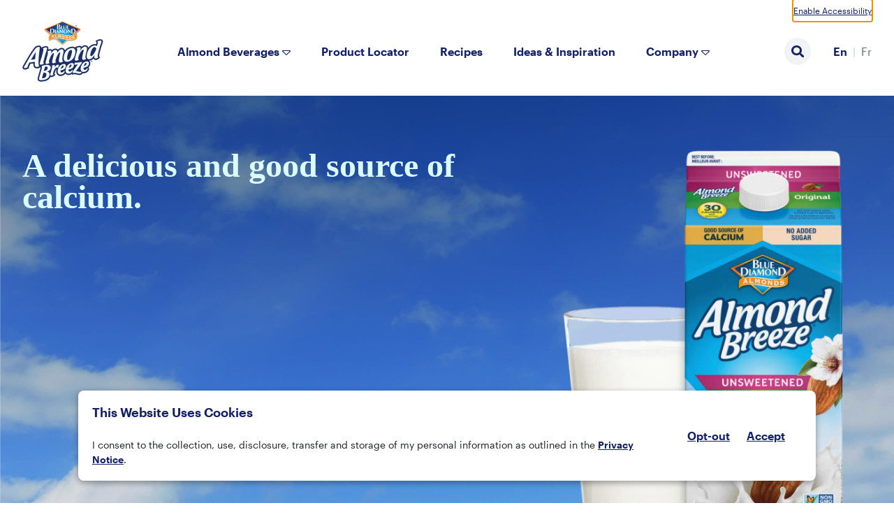

--- FILE ---
content_type: text/html; charset=UTF-8
request_url: https://almondbreeze.ca/
body_size: 23069
content:
<!doctype html>
<html class="no-js" lang="en-CA">
<head>
<meta charset="UTF-8">
<meta http-equiv="X-UA-Compatible" content="IE=edge">
<meta content="width=device-width, initial-scale=1.0, maximum-scale=1.0, user-scalable=0" name="viewport">
<meta name='robots' content='index, follow, max-image-preview:large, max-snippet:-1, max-video-preview:-1' />

	<!-- This site is optimized with the Yoast SEO plugin v26.7 - https://yoast.com/wordpress/plugins/seo/ -->
	<title>Almond Breeze Canada | Almond Beverages | Blue Diamond</title>
	<meta name="description" content="Explore Almond Breeze for all of your delicious almond beverages. From our almond growers to our craft, we&#039;re focused on providing you with the highest quality product" />
	<link rel="canonical" href="https://almondbreeze.ca/" />
	<meta property="og:locale" content="en_US" />
	<meta property="og:type" content="website" />
	<meta property="og:title" content="Almond Breeze Canada | Almond Beverages | Blue Diamond" />
	<meta property="og:description" content="Explore Almond Breeze for all of your delicious almond beverages. From our almond growers to our craft, we&#039;re focused on providing you with the highest quality product" />
	<meta property="og:url" content="https://almondbreeze.ca/" />
	<meta property="og:site_name" content="Almond Breeze" />
	<meta property="article:modified_time" content="2025-02-27T21:40:51+00:00" />
	<meta property="og:image" content="https://almondbreeze.ca/content/uploads/2025/02/ab-hero-lockup-english-930x1200.png" />
	<meta name="twitter:card" content="summary_large_image" />
	<script type="application/ld+json" class="yoast-schema-graph">{"@context":"https://schema.org","@graph":[{"@type":"WebPage","@id":"https://almondbreeze.ca/","url":"https://almondbreeze.ca/","name":"Almond Breeze Canada | Almond Beverages | Blue Diamond","isPartOf":{"@id":"https://almondbreeze.ca/#website"},"about":{"@id":"https://almondbreeze.ca/#organization"},"primaryImageOfPage":{"@id":"https://almondbreeze.ca/#primaryimage"},"image":{"@id":"https://almondbreeze.ca/#primaryimage"},"thumbnailUrl":"https://almondbreeze.ca/content/uploads/2025/02/ab-hero-lockup-english-930x1200.png","datePublished":"2020-10-21T16:42:57+00:00","dateModified":"2025-02-27T21:40:51+00:00","description":"Explore Almond Breeze for all of your delicious almond beverages. From our almond growers to our craft, we're focused on providing you with the highest quality product","breadcrumb":{"@id":"https://almondbreeze.ca/#breadcrumb"},"inLanguage":"en-CA","potentialAction":[{"@type":"ReadAction","target":["https://almondbreeze.ca/"]}]},{"@type":"ImageObject","inLanguage":"en-CA","@id":"https://almondbreeze.ca/#primaryimage","url":"https://almondbreeze.ca/content/uploads/2025/02/ab-hero-lockup-english.png","contentUrl":"https://almondbreeze.ca/content/uploads/2025/02/ab-hero-lockup-english.png","width":1100,"height":1420,"caption":"Almond Breeze Unsweetened Original"},{"@type":"BreadcrumbList","@id":"https://almondbreeze.ca/#breadcrumb","itemListElement":[{"@type":"ListItem","position":1,"name":"Home"}]},{"@type":"WebSite","@id":"https://almondbreeze.ca/#website","url":"https://almondbreeze.ca/","name":"Almond Breeze","description":"","publisher":{"@id":"https://almondbreeze.ca/#organization"},"inLanguage":"en-CA"},{"@type":"Organization","@id":"https://almondbreeze.ca/#organization","name":"Blue Diamond Growers","url":"https://almondbreeze.ca/","logo":{"@type":"ImageObject","inLanguage":"en-CA","@id":"https://almondbreeze.ca/#/schema/logo/image/","url":"https://almondbreeze.ca/content/uploads/2020/12/ab-ca-logo.png","contentUrl":"https://almondbreeze.ca/content/uploads/2020/12/ab-ca-logo.png","width":232,"height":174,"caption":"Blue Diamond Growers"},"image":{"@id":"https://almondbreeze.ca/#/schema/logo/image/"}}]}</script>
	<!-- / Yoast SEO plugin. -->


<link rel='dns-prefetch' href='//plausible.io' />
<link rel='dns-prefetch' href='//www.youtube.com' />
<link rel='dns-prefetch' href='//a40.usablenet.com' />
<link rel="alternate" title="oEmbed (JSON)" type="application/json+oembed" href="https://almondbreeze.ca/wp-json/oembed/1.0/embed?url=https%3A%2F%2Falmondbreeze.ca%2F" />
<link rel="alternate" title="oEmbed (XML)" type="text/xml+oembed" href="https://almondbreeze.ca/wp-json/oembed/1.0/embed?url=https%3A%2F%2Falmondbreeze.ca%2F&#038;format=xml" />
<style id='wp-img-auto-sizes-contain-inline-css'>
img:is([sizes=auto i],[sizes^="auto," i]){contain-intrinsic-size:3000px 1500px}
/*# sourceURL=wp-img-auto-sizes-contain-inline-css */
</style>
<style id='classic-theme-styles-inline-css'>
/*! This file is auto-generated */
.wp-block-button__link{color:#fff;background-color:#32373c;border-radius:9999px;box-shadow:none;text-decoration:none;padding:calc(.667em + 2px) calc(1.333em + 2px);font-size:1.125em}.wp-block-file__button{background:#32373c;color:#fff;text-decoration:none}
/*# sourceURL=/wp-includes/css/classic-themes.min.css */
</style>
<link rel='stylesheet' id='site-admin-front-end-css-css' href='https://almondbreeze.ca/dist/e46a38b1b/admin-front-end.css' media='all' />
<link rel='stylesheet' id='site-css' href='https://almondbreeze.ca/dist/e46a38b1b/frontend.css' media='all' />
  <script>
  if (!window.CSS) {
    // console.log( 'Old browser detected' );

    window.addEventListener('DOMContentLoaded', function (event) {
      // console.log( 'DOMContentLoaded' );

      var tag = document.createElement('link');

      tag.rel   = 'stylesheet';
      tag.type  = 'text/css';
      tag.media = 'all';
      tag.href  = "https:\/\/almondbreeze.ca\/dist\/e46a38b1b\/old-browsers.css";

      document.head.appendChild(tag);

      var notice = document.createElement('div');

      notice.id = 'outdated-browser-notice';
      notice.innerHTML =
        '<div>' +
        '<p>We have detected that you are using an outdated browser, which could put you, your data, and your system at risk. Upgrade to the latest version for a safer and faster experience.</p>' +
        '<a href="http://outdatedbrowser.com/" target="_blank">Click here for links to the most widely used modern browsers.</a>' +
        '</div>';

      document.body.insertBefore(notice, document.body.firstChild);
    });
  }
  </script><!-- Google Tag Manager -->
<script>(function(w,d,s,l,i){w[l]=w[l]||[];w[l].push({'gtm.start':
new Date().getTime(),event:'gtm.js'});var f=d.getElementsByTagName(s)[0],
j=d.createElement(s),dl=l!='dataLayer'?'&l='+l:'';j.async=true;j.src=
'https://www.googletagmanager.com/gtm.js?id='+i+dl;f.parentNode.insertBefore(j,f);
})(window,document,'script','dataLayer','GTM-NVTGB7K');</script>
<!-- End Google Tag Manager --><!-- Google Tag Manager -->
<script>(function(w,d,s,l,i){w[l]=w[l]||[];w[l].push({'gtm.start':
new Date().getTime(),event:'gtm.js'});var f=d.getElementsByTagName(s)[0],
j=d.createElement(s),dl=l!='dataLayer'?'&l='+l:'';j.async=true;j.src=
'https://www.googletagmanager.com/gtm.js?id='+i+dl;f.parentNode.insertBefore(j,f);
})(window,document,'script','dataLayer','GTM-NVTGB7K');</script>
<!-- End Google Tag Manager --><script defer data-domain='almondbreeze.ca' data-api='https://plausible.io/api/event' data-cfasync='false' src="https://plausible.io/js/plausible.outbound-links.js?ver=2.5.0" id="plausible-analytics-js"></script>
<script id="plausible-analytics-js-after">
window.plausible = window.plausible || function() { (window.plausible.q = window.plausible.q || []).push(arguments) }
//# sourceURL=plausible-analytics-js-after
</script>
<script src="https://almondbreeze.ca/wp/wp-includes/js/jquery/jquery.min.js?ver=3.7.1" id="jquery-core-js"></script>
<script src="https://almondbreeze.ca/wp/wp-includes/js/jquery/jquery-migrate.min.js?ver=3.4.1" id="jquery-migrate-js"></script>
<script id="site-js-extra">
var siteData = {"env":"production","path":{"images":"https://almondbreeze.ca/content/themes/site/assets/images","dist":"https://almondbreeze.ca/dist/e46a38b1b","ajax":"/wp/wp-admin/admin-ajax.php"},"rest":{"endpoint":"https://almondbreeze.ca/wp-json","nonce":"3d77f0e60a"},"commit":"e46a38b1b"};
//# sourceURL=site-js-extra
</script>
<script defer src="https://almondbreeze.ca/dist/e46a38b1b/frontend.js" id="site-js"></script>
<script async src="https://a40.usablenet.com/pt/c/bluediamond/cookiestorestart?ver=6.9" id="usablenet-js"></script>
<script src="https://almondbreeze.ca/content/themes/site/assets/js/vendor/srcload.js" id="srcload-js"></script>
<link rel="https://api.w.org/" href="https://almondbreeze.ca/wp-json/" /><link rel="alternate" title="JSON" type="application/json" href="https://almondbreeze.ca/wp-json/wp/v2/pages/664" /><meta name="generator" content="WPML ver:4.8.6 stt:1,4;" />
<style id='wp-block-button-inline-css'>
.wp-block-button__link{align-content:center;box-sizing:border-box;cursor:pointer;display:inline-block;height:100%;text-align:center;word-break:break-word}.wp-block-button__link.aligncenter{text-align:center}.wp-block-button__link.alignright{text-align:right}:where(.wp-block-button__link){border-radius:9999px;box-shadow:none;padding:calc(.667em + 2px) calc(1.333em + 2px);text-decoration:none}.wp-block-button[style*=text-decoration] .wp-block-button__link{text-decoration:inherit}.wp-block-buttons>.wp-block-button.has-custom-width{max-width:none}.wp-block-buttons>.wp-block-button.has-custom-width .wp-block-button__link{width:100%}.wp-block-buttons>.wp-block-button.has-custom-font-size .wp-block-button__link{font-size:inherit}.wp-block-buttons>.wp-block-button.wp-block-button__width-25{width:calc(25% - var(--wp--style--block-gap, .5em)*.75)}.wp-block-buttons>.wp-block-button.wp-block-button__width-50{width:calc(50% - var(--wp--style--block-gap, .5em)*.5)}.wp-block-buttons>.wp-block-button.wp-block-button__width-75{width:calc(75% - var(--wp--style--block-gap, .5em)*.25)}.wp-block-buttons>.wp-block-button.wp-block-button__width-100{flex-basis:100%;width:100%}.wp-block-buttons.is-vertical>.wp-block-button.wp-block-button__width-25{width:25%}.wp-block-buttons.is-vertical>.wp-block-button.wp-block-button__width-50{width:50%}.wp-block-buttons.is-vertical>.wp-block-button.wp-block-button__width-75{width:75%}.wp-block-button.is-style-squared,.wp-block-button__link.wp-block-button.is-style-squared{border-radius:0}.wp-block-button.no-border-radius,.wp-block-button__link.no-border-radius{border-radius:0!important}:root :where(.wp-block-button .wp-block-button__link.is-style-outline),:root :where(.wp-block-button.is-style-outline>.wp-block-button__link){border:2px solid;padding:.667em 1.333em}:root :where(.wp-block-button .wp-block-button__link.is-style-outline:not(.has-text-color)),:root :where(.wp-block-button.is-style-outline>.wp-block-button__link:not(.has-text-color)){color:currentColor}:root :where(.wp-block-button .wp-block-button__link.is-style-outline:not(.has-background)),:root :where(.wp-block-button.is-style-outline>.wp-block-button__link:not(.has-background)){background-color:initial;background-image:none}
/*# sourceURL=https://almondbreeze.ca/wp/wp-includes/blocks/button/style.min.css */
</style>
<style id='wp-block-heading-inline-css'>
h1:where(.wp-block-heading).has-background,h2:where(.wp-block-heading).has-background,h3:where(.wp-block-heading).has-background,h4:where(.wp-block-heading).has-background,h5:where(.wp-block-heading).has-background,h6:where(.wp-block-heading).has-background{padding:1.25em 2.375em}h1.has-text-align-left[style*=writing-mode]:where([style*=vertical-lr]),h1.has-text-align-right[style*=writing-mode]:where([style*=vertical-rl]),h2.has-text-align-left[style*=writing-mode]:where([style*=vertical-lr]),h2.has-text-align-right[style*=writing-mode]:where([style*=vertical-rl]),h3.has-text-align-left[style*=writing-mode]:where([style*=vertical-lr]),h3.has-text-align-right[style*=writing-mode]:where([style*=vertical-rl]),h4.has-text-align-left[style*=writing-mode]:where([style*=vertical-lr]),h4.has-text-align-right[style*=writing-mode]:where([style*=vertical-rl]),h5.has-text-align-left[style*=writing-mode]:where([style*=vertical-lr]),h5.has-text-align-right[style*=writing-mode]:where([style*=vertical-rl]),h6.has-text-align-left[style*=writing-mode]:where([style*=vertical-lr]),h6.has-text-align-right[style*=writing-mode]:where([style*=vertical-rl]){rotate:180deg}
.editor-styles-wrapper .is-style-blue-heading { color: #14216a;}
.editor-styles-wrapper .is-style-black-heading { color: #223B4C;}
/*# sourceURL=wp-block-heading-inline-css */
</style>
<style id='wp-block-image-inline-css'>
.wp-block-image>a,.wp-block-image>figure>a{display:inline-block}.wp-block-image img{box-sizing:border-box;height:auto;max-width:100%;vertical-align:bottom}@media not (prefers-reduced-motion){.wp-block-image img.hide{visibility:hidden}.wp-block-image img.show{animation:show-content-image .4s}}.wp-block-image[style*=border-radius] img,.wp-block-image[style*=border-radius]>a{border-radius:inherit}.wp-block-image.has-custom-border img{box-sizing:border-box}.wp-block-image.aligncenter{text-align:center}.wp-block-image.alignfull>a,.wp-block-image.alignwide>a{width:100%}.wp-block-image.alignfull img,.wp-block-image.alignwide img{height:auto;width:100%}.wp-block-image .aligncenter,.wp-block-image .alignleft,.wp-block-image .alignright,.wp-block-image.aligncenter,.wp-block-image.alignleft,.wp-block-image.alignright{display:table}.wp-block-image .aligncenter>figcaption,.wp-block-image .alignleft>figcaption,.wp-block-image .alignright>figcaption,.wp-block-image.aligncenter>figcaption,.wp-block-image.alignleft>figcaption,.wp-block-image.alignright>figcaption{caption-side:bottom;display:table-caption}.wp-block-image .alignleft{float:left;margin:.5em 1em .5em 0}.wp-block-image .alignright{float:right;margin:.5em 0 .5em 1em}.wp-block-image .aligncenter{margin-left:auto;margin-right:auto}.wp-block-image :where(figcaption){margin-bottom:1em;margin-top:.5em}.wp-block-image.is-style-circle-mask img{border-radius:9999px}@supports ((-webkit-mask-image:none) or (mask-image:none)) or (-webkit-mask-image:none){.wp-block-image.is-style-circle-mask img{border-radius:0;-webkit-mask-image:url('data:image/svg+xml;utf8,<svg viewBox="0 0 100 100" xmlns="http://www.w3.org/2000/svg"><circle cx="50" cy="50" r="50"/></svg>');mask-image:url('data:image/svg+xml;utf8,<svg viewBox="0 0 100 100" xmlns="http://www.w3.org/2000/svg"><circle cx="50" cy="50" r="50"/></svg>');mask-mode:alpha;-webkit-mask-position:center;mask-position:center;-webkit-mask-repeat:no-repeat;mask-repeat:no-repeat;-webkit-mask-size:contain;mask-size:contain}}:root :where(.wp-block-image.is-style-rounded img,.wp-block-image .is-style-rounded img){border-radius:9999px}.wp-block-image figure{margin:0}.wp-lightbox-container{display:flex;flex-direction:column;position:relative}.wp-lightbox-container img{cursor:zoom-in}.wp-lightbox-container img:hover+button{opacity:1}.wp-lightbox-container button{align-items:center;backdrop-filter:blur(16px) saturate(180%);background-color:#5a5a5a40;border:none;border-radius:4px;cursor:zoom-in;display:flex;height:20px;justify-content:center;opacity:0;padding:0;position:absolute;right:16px;text-align:center;top:16px;width:20px;z-index:100}@media not (prefers-reduced-motion){.wp-lightbox-container button{transition:opacity .2s ease}}.wp-lightbox-container button:focus-visible{outline:3px auto #5a5a5a40;outline:3px auto -webkit-focus-ring-color;outline-offset:3px}.wp-lightbox-container button:hover{cursor:pointer;opacity:1}.wp-lightbox-container button:focus{opacity:1}.wp-lightbox-container button:focus,.wp-lightbox-container button:hover,.wp-lightbox-container button:not(:hover):not(:active):not(.has-background){background-color:#5a5a5a40;border:none}.wp-lightbox-overlay{box-sizing:border-box;cursor:zoom-out;height:100vh;left:0;overflow:hidden;position:fixed;top:0;visibility:hidden;width:100%;z-index:100000}.wp-lightbox-overlay .close-button{align-items:center;cursor:pointer;display:flex;justify-content:center;min-height:40px;min-width:40px;padding:0;position:absolute;right:calc(env(safe-area-inset-right) + 16px);top:calc(env(safe-area-inset-top) + 16px);z-index:5000000}.wp-lightbox-overlay .close-button:focus,.wp-lightbox-overlay .close-button:hover,.wp-lightbox-overlay .close-button:not(:hover):not(:active):not(.has-background){background:none;border:none}.wp-lightbox-overlay .lightbox-image-container{height:var(--wp--lightbox-container-height);left:50%;overflow:hidden;position:absolute;top:50%;transform:translate(-50%,-50%);transform-origin:top left;width:var(--wp--lightbox-container-width);z-index:9999999999}.wp-lightbox-overlay .wp-block-image{align-items:center;box-sizing:border-box;display:flex;height:100%;justify-content:center;margin:0;position:relative;transform-origin:0 0;width:100%;z-index:3000000}.wp-lightbox-overlay .wp-block-image img{height:var(--wp--lightbox-image-height);min-height:var(--wp--lightbox-image-height);min-width:var(--wp--lightbox-image-width);width:var(--wp--lightbox-image-width)}.wp-lightbox-overlay .wp-block-image figcaption{display:none}.wp-lightbox-overlay button{background:none;border:none}.wp-lightbox-overlay .scrim{background-color:#fff;height:100%;opacity:.9;position:absolute;width:100%;z-index:2000000}.wp-lightbox-overlay.active{visibility:visible}@media not (prefers-reduced-motion){.wp-lightbox-overlay.active{animation:turn-on-visibility .25s both}.wp-lightbox-overlay.active img{animation:turn-on-visibility .35s both}.wp-lightbox-overlay.show-closing-animation:not(.active){animation:turn-off-visibility .35s both}.wp-lightbox-overlay.show-closing-animation:not(.active) img{animation:turn-off-visibility .25s both}.wp-lightbox-overlay.zoom.active{animation:none;opacity:1;visibility:visible}.wp-lightbox-overlay.zoom.active .lightbox-image-container{animation:lightbox-zoom-in .4s}.wp-lightbox-overlay.zoom.active .lightbox-image-container img{animation:none}.wp-lightbox-overlay.zoom.active .scrim{animation:turn-on-visibility .4s forwards}.wp-lightbox-overlay.zoom.show-closing-animation:not(.active){animation:none}.wp-lightbox-overlay.zoom.show-closing-animation:not(.active) .lightbox-image-container{animation:lightbox-zoom-out .4s}.wp-lightbox-overlay.zoom.show-closing-animation:not(.active) .lightbox-image-container img{animation:none}.wp-lightbox-overlay.zoom.show-closing-animation:not(.active) .scrim{animation:turn-off-visibility .4s forwards}}@keyframes show-content-image{0%{visibility:hidden}99%{visibility:hidden}to{visibility:visible}}@keyframes turn-on-visibility{0%{opacity:0}to{opacity:1}}@keyframes turn-off-visibility{0%{opacity:1;visibility:visible}99%{opacity:0;visibility:visible}to{opacity:0;visibility:hidden}}@keyframes lightbox-zoom-in{0%{transform:translate(calc((-100vw + var(--wp--lightbox-scrollbar-width))/2 + var(--wp--lightbox-initial-left-position)),calc(-50vh + var(--wp--lightbox-initial-top-position))) scale(var(--wp--lightbox-scale))}to{transform:translate(-50%,-50%) scale(1)}}@keyframes lightbox-zoom-out{0%{transform:translate(-50%,-50%) scale(1);visibility:visible}99%{visibility:visible}to{transform:translate(calc((-100vw + var(--wp--lightbox-scrollbar-width))/2 + var(--wp--lightbox-initial-left-position)),calc(-50vh + var(--wp--lightbox-initial-top-position))) scale(var(--wp--lightbox-scale));visibility:hidden}}
/*# sourceURL=https://almondbreeze.ca/wp/wp-includes/blocks/image/style.min.css */
</style>
<style id='wp-block-buttons-inline-css'>
.wp-block-buttons{box-sizing:border-box}.wp-block-buttons.is-vertical{flex-direction:column}.wp-block-buttons.is-vertical>.wp-block-button:last-child{margin-bottom:0}.wp-block-buttons>.wp-block-button{display:inline-block;margin:0}.wp-block-buttons.is-content-justification-left{justify-content:flex-start}.wp-block-buttons.is-content-justification-left.is-vertical{align-items:flex-start}.wp-block-buttons.is-content-justification-center{justify-content:center}.wp-block-buttons.is-content-justification-center.is-vertical{align-items:center}.wp-block-buttons.is-content-justification-right{justify-content:flex-end}.wp-block-buttons.is-content-justification-right.is-vertical{align-items:flex-end}.wp-block-buttons.is-content-justification-space-between{justify-content:space-between}.wp-block-buttons.aligncenter{text-align:center}.wp-block-buttons:not(.is-content-justification-space-between,.is-content-justification-right,.is-content-justification-left,.is-content-justification-center) .wp-block-button.aligncenter{margin-left:auto;margin-right:auto;width:100%}.wp-block-buttons[style*=text-decoration] .wp-block-button,.wp-block-buttons[style*=text-decoration] .wp-block-button__link{text-decoration:inherit}.wp-block-buttons.has-custom-font-size .wp-block-button__link{font-size:inherit}.wp-block-buttons .wp-block-button__link{width:100%}.wp-block-button.aligncenter{text-align:center}
/*# sourceURL=https://almondbreeze.ca/wp/wp-includes/blocks/buttons/style.min.css */
</style>
<style id='wp-block-columns-inline-css'>
.wp-block-columns{box-sizing:border-box;display:flex;flex-wrap:wrap!important}@media (min-width:782px){.wp-block-columns{flex-wrap:nowrap!important}}.wp-block-columns{align-items:normal!important}.wp-block-columns.are-vertically-aligned-top{align-items:flex-start}.wp-block-columns.are-vertically-aligned-center{align-items:center}.wp-block-columns.are-vertically-aligned-bottom{align-items:flex-end}@media (max-width:781px){.wp-block-columns:not(.is-not-stacked-on-mobile)>.wp-block-column{flex-basis:100%!important}}@media (min-width:782px){.wp-block-columns:not(.is-not-stacked-on-mobile)>.wp-block-column{flex-basis:0;flex-grow:1}.wp-block-columns:not(.is-not-stacked-on-mobile)>.wp-block-column[style*=flex-basis]{flex-grow:0}}.wp-block-columns.is-not-stacked-on-mobile{flex-wrap:nowrap!important}.wp-block-columns.is-not-stacked-on-mobile>.wp-block-column{flex-basis:0;flex-grow:1}.wp-block-columns.is-not-stacked-on-mobile>.wp-block-column[style*=flex-basis]{flex-grow:0}:where(.wp-block-columns){margin-bottom:1.75em}:where(.wp-block-columns.has-background){padding:1.25em 2.375em}.wp-block-column{flex-grow:1;min-width:0;overflow-wrap:break-word;word-break:break-word}.wp-block-column.is-vertically-aligned-top{align-self:flex-start}.wp-block-column.is-vertically-aligned-center{align-self:center}.wp-block-column.is-vertically-aligned-bottom{align-self:flex-end}.wp-block-column.is-vertically-aligned-stretch{align-self:stretch}.wp-block-column.is-vertically-aligned-bottom,.wp-block-column.is-vertically-aligned-center,.wp-block-column.is-vertically-aligned-top{width:100%}
.editor-styles-wrapper .is-style-small-columns { max-width: 1092px;margin-left:auto;margin-right:auto;}
.editor-styles-wrapper .is-style-tiny-columns { max-width: 1063px;margin-left:auto;margin-right:auto;}
.editor-styles-wrapper .is-style-icon-grid { max-width: 1053px;margin-left:auto;margin-right:auto;}
.editor-styles-wrapper .is-style-small-centered { max-width: 1122px;margin-left:auto;margin-right:auto;} .editor-styles-wrapper .is-style-small-centered .wp-block-column { display: flex; flex-direction: column; justify-content: center; }
/*# sourceURL=wp-block-columns-inline-css */
</style>
<style id='wp-block-group-inline-css'>
.wp-block-group{box-sizing:border-box}:where(.wp-block-group.wp-block-group-is-layout-constrained){position:relative}
.wp-block-group.is-style-centered-inline .wp-block-group__inner-container { display: flex; align-items: center; flex-wrap: wrap; }
/*# sourceURL=wp-block-group-inline-css */
</style>
<style id='wp-block-paragraph-inline-css'>
.is-small-text{font-size:.875em}.is-regular-text{font-size:1em}.is-large-text{font-size:2.25em}.is-larger-text{font-size:3em}.has-drop-cap:not(:focus):first-letter{float:left;font-size:8.4em;font-style:normal;font-weight:100;line-height:.68;margin:.05em .1em 0 0;text-transform:uppercase}body.rtl .has-drop-cap:not(:focus):first-letter{float:none;margin-left:.1em}p.has-drop-cap.has-background{overflow:hidden}:root :where(p.has-background){padding:1.25em 2.375em}:where(p.has-text-color:not(.has-link-color)) a{color:inherit}p.has-text-align-left[style*="writing-mode:vertical-lr"],p.has-text-align-right[style*="writing-mode:vertical-rl"]{rotate:180deg}
.editor-styles-wrapper .is-style-big-text {font-size:1.25rem;}
.editor-styles-wrapper .is-style-reduced-width-big-text { max-width:795px;margin-left:auto;margin-right:auto;font-size:1.25rem;}
.editor-styles-wrapper .is-style-medium-width-big-text { max-width:1033px;margin-left:auto;margin-right:auto;font-size:1.25rem;}
.editor-styles-wrapper .is-style-small-text { font-size: 0.875rem; }
.editor-styles-wrapper .is-style-blue-uppercase { text-transform: uppercase;color: #1073AD;}
/*# sourceURL=wp-block-paragraph-inline-css */
</style>
<style id='wp-block-separator-inline-css'>
@charset "UTF-8";.wp-block-separator{border:none;border-top:2px solid}:root :where(.wp-block-separator.is-style-dots){height:auto;line-height:1;text-align:center}:root :where(.wp-block-separator.is-style-dots):before{color:currentColor;content:"···";font-family:serif;font-size:1.5em;letter-spacing:2em;padding-left:2em}.wp-block-separator.is-style-dots{background:none!important;border:none!important}
.wp-block-separator.is-style-vertical-spacing:not(.is-style-wide):not(.is-style-dots) { width: 100%; margin: 2rem auto; }
.wp-block-separator.is-style-large-width:not(.is-style-wide):not(.is-style-dots) { max-width: 1240px; }
.wp-block-separator.is-style-medium-width:not(.is-style-wide):not(.is-style-dots) { max-width: 1017px; }
.wp-block-separator.is-style-small-width:not(.is-style-wide):not(.is-style-dots) { max-width: 612px; }
/*# sourceURL=wp-block-separator-inline-css */
</style>
<style id='wp-block-spacer-inline-css'>
.wp-block-spacer{clear:both}
/*# sourceURL=https://almondbreeze.ca/wp/wp-includes/blocks/spacer/style.min.css */
</style>
<style id='global-styles-inline-css'>
:root{--wp--preset--aspect-ratio--square: 1;--wp--preset--aspect-ratio--4-3: 4/3;--wp--preset--aspect-ratio--3-4: 3/4;--wp--preset--aspect-ratio--3-2: 3/2;--wp--preset--aspect-ratio--2-3: 2/3;--wp--preset--aspect-ratio--16-9: 16/9;--wp--preset--aspect-ratio--9-16: 9/16;--wp--preset--color--black: #000000;--wp--preset--color--cyan-bluish-gray: #abb8c3;--wp--preset--color--white: #ffffff;--wp--preset--color--pale-pink: #f78da7;--wp--preset--color--vivid-red: #cf2e2e;--wp--preset--color--luminous-vivid-orange: #ff6900;--wp--preset--color--luminous-vivid-amber: #fcb900;--wp--preset--color--light-green-cyan: #7bdcb5;--wp--preset--color--vivid-green-cyan: #00d084;--wp--preset--color--pale-cyan-blue: #8ed1fc;--wp--preset--color--vivid-cyan-blue: #0693e3;--wp--preset--color--vivid-purple: #9b51e0;--wp--preset--gradient--vivid-cyan-blue-to-vivid-purple: linear-gradient(135deg,rgb(6,147,227) 0%,rgb(155,81,224) 100%);--wp--preset--gradient--light-green-cyan-to-vivid-green-cyan: linear-gradient(135deg,rgb(122,220,180) 0%,rgb(0,208,130) 100%);--wp--preset--gradient--luminous-vivid-amber-to-luminous-vivid-orange: linear-gradient(135deg,rgb(252,185,0) 0%,rgb(255,105,0) 100%);--wp--preset--gradient--luminous-vivid-orange-to-vivid-red: linear-gradient(135deg,rgb(255,105,0) 0%,rgb(207,46,46) 100%);--wp--preset--gradient--very-light-gray-to-cyan-bluish-gray: linear-gradient(135deg,rgb(238,238,238) 0%,rgb(169,184,195) 100%);--wp--preset--gradient--cool-to-warm-spectrum: linear-gradient(135deg,rgb(74,234,220) 0%,rgb(151,120,209) 20%,rgb(207,42,186) 40%,rgb(238,44,130) 60%,rgb(251,105,98) 80%,rgb(254,248,76) 100%);--wp--preset--gradient--blush-light-purple: linear-gradient(135deg,rgb(255,206,236) 0%,rgb(152,150,240) 100%);--wp--preset--gradient--blush-bordeaux: linear-gradient(135deg,rgb(254,205,165) 0%,rgb(254,45,45) 50%,rgb(107,0,62) 100%);--wp--preset--gradient--luminous-dusk: linear-gradient(135deg,rgb(255,203,112) 0%,rgb(199,81,192) 50%,rgb(65,88,208) 100%);--wp--preset--gradient--pale-ocean: linear-gradient(135deg,rgb(255,245,203) 0%,rgb(182,227,212) 50%,rgb(51,167,181) 100%);--wp--preset--gradient--electric-grass: linear-gradient(135deg,rgb(202,248,128) 0%,rgb(113,206,126) 100%);--wp--preset--gradient--midnight: linear-gradient(135deg,rgb(2,3,129) 0%,rgb(40,116,252) 100%);--wp--preset--font-size--small: 13px;--wp--preset--font-size--medium: 20px;--wp--preset--font-size--large: 36px;--wp--preset--font-size--x-large: 42px;--wp--preset--spacing--20: 0.44rem;--wp--preset--spacing--30: 0.67rem;--wp--preset--spacing--40: 1rem;--wp--preset--spacing--50: 1.5rem;--wp--preset--spacing--60: 2.25rem;--wp--preset--spacing--70: 3.38rem;--wp--preset--spacing--80: 5.06rem;--wp--preset--shadow--natural: 6px 6px 9px rgba(0, 0, 0, 0.2);--wp--preset--shadow--deep: 12px 12px 50px rgba(0, 0, 0, 0.4);--wp--preset--shadow--sharp: 6px 6px 0px rgba(0, 0, 0, 0.2);--wp--preset--shadow--outlined: 6px 6px 0px -3px rgb(255, 255, 255), 6px 6px rgb(0, 0, 0);--wp--preset--shadow--crisp: 6px 6px 0px rgb(0, 0, 0);}:where(.is-layout-flex){gap: 0.5em;}:where(.is-layout-grid){gap: 0.5em;}body .is-layout-flex{display: flex;}.is-layout-flex{flex-wrap: wrap;align-items: center;}.is-layout-flex > :is(*, div){margin: 0;}body .is-layout-grid{display: grid;}.is-layout-grid > :is(*, div){margin: 0;}:where(.wp-block-columns.is-layout-flex){gap: 2em;}:where(.wp-block-columns.is-layout-grid){gap: 2em;}:where(.wp-block-post-template.is-layout-flex){gap: 1.25em;}:where(.wp-block-post-template.is-layout-grid){gap: 1.25em;}.has-black-color{color: var(--wp--preset--color--black) !important;}.has-cyan-bluish-gray-color{color: var(--wp--preset--color--cyan-bluish-gray) !important;}.has-white-color{color: var(--wp--preset--color--white) !important;}.has-pale-pink-color{color: var(--wp--preset--color--pale-pink) !important;}.has-vivid-red-color{color: var(--wp--preset--color--vivid-red) !important;}.has-luminous-vivid-orange-color{color: var(--wp--preset--color--luminous-vivid-orange) !important;}.has-luminous-vivid-amber-color{color: var(--wp--preset--color--luminous-vivid-amber) !important;}.has-light-green-cyan-color{color: var(--wp--preset--color--light-green-cyan) !important;}.has-vivid-green-cyan-color{color: var(--wp--preset--color--vivid-green-cyan) !important;}.has-pale-cyan-blue-color{color: var(--wp--preset--color--pale-cyan-blue) !important;}.has-vivid-cyan-blue-color{color: var(--wp--preset--color--vivid-cyan-blue) !important;}.has-vivid-purple-color{color: var(--wp--preset--color--vivid-purple) !important;}.has-black-background-color{background-color: var(--wp--preset--color--black) !important;}.has-cyan-bluish-gray-background-color{background-color: var(--wp--preset--color--cyan-bluish-gray) !important;}.has-white-background-color{background-color: var(--wp--preset--color--white) !important;}.has-pale-pink-background-color{background-color: var(--wp--preset--color--pale-pink) !important;}.has-vivid-red-background-color{background-color: var(--wp--preset--color--vivid-red) !important;}.has-luminous-vivid-orange-background-color{background-color: var(--wp--preset--color--luminous-vivid-orange) !important;}.has-luminous-vivid-amber-background-color{background-color: var(--wp--preset--color--luminous-vivid-amber) !important;}.has-light-green-cyan-background-color{background-color: var(--wp--preset--color--light-green-cyan) !important;}.has-vivid-green-cyan-background-color{background-color: var(--wp--preset--color--vivid-green-cyan) !important;}.has-pale-cyan-blue-background-color{background-color: var(--wp--preset--color--pale-cyan-blue) !important;}.has-vivid-cyan-blue-background-color{background-color: var(--wp--preset--color--vivid-cyan-blue) !important;}.has-vivid-purple-background-color{background-color: var(--wp--preset--color--vivid-purple) !important;}.has-black-border-color{border-color: var(--wp--preset--color--black) !important;}.has-cyan-bluish-gray-border-color{border-color: var(--wp--preset--color--cyan-bluish-gray) !important;}.has-white-border-color{border-color: var(--wp--preset--color--white) !important;}.has-pale-pink-border-color{border-color: var(--wp--preset--color--pale-pink) !important;}.has-vivid-red-border-color{border-color: var(--wp--preset--color--vivid-red) !important;}.has-luminous-vivid-orange-border-color{border-color: var(--wp--preset--color--luminous-vivid-orange) !important;}.has-luminous-vivid-amber-border-color{border-color: var(--wp--preset--color--luminous-vivid-amber) !important;}.has-light-green-cyan-border-color{border-color: var(--wp--preset--color--light-green-cyan) !important;}.has-vivid-green-cyan-border-color{border-color: var(--wp--preset--color--vivid-green-cyan) !important;}.has-pale-cyan-blue-border-color{border-color: var(--wp--preset--color--pale-cyan-blue) !important;}.has-vivid-cyan-blue-border-color{border-color: var(--wp--preset--color--vivid-cyan-blue) !important;}.has-vivid-purple-border-color{border-color: var(--wp--preset--color--vivid-purple) !important;}.has-vivid-cyan-blue-to-vivid-purple-gradient-background{background: var(--wp--preset--gradient--vivid-cyan-blue-to-vivid-purple) !important;}.has-light-green-cyan-to-vivid-green-cyan-gradient-background{background: var(--wp--preset--gradient--light-green-cyan-to-vivid-green-cyan) !important;}.has-luminous-vivid-amber-to-luminous-vivid-orange-gradient-background{background: var(--wp--preset--gradient--luminous-vivid-amber-to-luminous-vivid-orange) !important;}.has-luminous-vivid-orange-to-vivid-red-gradient-background{background: var(--wp--preset--gradient--luminous-vivid-orange-to-vivid-red) !important;}.has-very-light-gray-to-cyan-bluish-gray-gradient-background{background: var(--wp--preset--gradient--very-light-gray-to-cyan-bluish-gray) !important;}.has-cool-to-warm-spectrum-gradient-background{background: var(--wp--preset--gradient--cool-to-warm-spectrum) !important;}.has-blush-light-purple-gradient-background{background: var(--wp--preset--gradient--blush-light-purple) !important;}.has-blush-bordeaux-gradient-background{background: var(--wp--preset--gradient--blush-bordeaux) !important;}.has-luminous-dusk-gradient-background{background: var(--wp--preset--gradient--luminous-dusk) !important;}.has-pale-ocean-gradient-background{background: var(--wp--preset--gradient--pale-ocean) !important;}.has-electric-grass-gradient-background{background: var(--wp--preset--gradient--electric-grass) !important;}.has-midnight-gradient-background{background: var(--wp--preset--gradient--midnight) !important;}.has-small-font-size{font-size: var(--wp--preset--font-size--small) !important;}.has-medium-font-size{font-size: var(--wp--preset--font-size--medium) !important;}.has-large-font-size{font-size: var(--wp--preset--font-size--large) !important;}.has-x-large-font-size{font-size: var(--wp--preset--font-size--x-large) !important;}
:where(.wp-block-columns.is-layout-flex){gap: 2em;}:where(.wp-block-columns.is-layout-grid){gap: 2em;}
/*# sourceURL=global-styles-inline-css */
</style>
<style id='core-block-supports-inline-css'>
.wp-container-core-columns-is-layout-9d6595d7{flex-wrap:nowrap;}.wp-container-core-buttons-is-layout-499968f5{justify-content:center;}
/*# sourceURL=core-block-supports-inline-css */
</style>
</head><body class="home wp-singular page-template-default page page-id-664 wp-embed-responsive wp-theme-dcthematic wp-child-theme-site page-home">
  <div class="accessibility-tools" id="accessibility-tools">
    <div class="inner">
      <a href="#" class="UsableNetAssistive" onclick="return enableUsableNetAssistive()" tabindex="1">Enable Accessibility</a>
    </div>
  </div>
  <!-- Google Tag Manager (noscript) -->
<noscript><iframe src="https://www.googletagmanager.com/ns.html?id=GTM-NVTGB7K"
height="0" width="0" style="display:none;visibility:hidden"></iframe></noscript>
<!-- End Google Tag Manager (noscript) --><div id="wrapper" class="hfeed">
<header id="header" class="primary-header" role="banner"><div class="inner"><div id="nav-home-wrapper" class="nav-home-wrapper">  <a class="ab-logo" href="https://almondbreeze.ca"><span class="sr-only">Almond Breeze</span></a></div><div class="mobile-menu-trigger">  <span class="bar-top"></span>  <span class="bar-mid"></span>  <span class="bar-bottom"></span>  <span class="sr-only">Menu</span></div><div class="flyout-container"><nav aria-label="Primary" id="menu-primary-container" class="menu-primary-container"><ul id="menu-primary" class="menu"><li  id="menu-item-1501" class="menu-item menu-item-type-taxonomy menu-item-object-product_category menu-item-has-children menu-item-1501"><a  href="https://almondbreeze.ca/products/refrigerated/">Almond Beverages</a><div class="sub-menu-panel"><ul class="sub-menu"><li  id="menu-item-68" class="menu-item menu-item-type-taxonomy menu-item-object-product_category menu-item-68 has-image"><a  href="https://almondbreeze.ca/products/refrigerated/"><div class="nav-card-image-wrapper"><picture class="attachment-full size-full" decoding="async" fetchpriority="high">
<source type="image/webp" srcset="https://almondbreeze.ca/content/uploads/2023/02/Refrigerated-Family_English-min.png.webp"/>
<img width="280" height="360" src="https://almondbreeze.ca/content/uploads/2023/02/Refrigerated-Family_English-min.png" alt="2 Refrigerated almond drink; one 1 sweetened and 1 unsweetened" decoding="async" fetchpriority="high"/>
</picture>
</div><div class="nav-card-text"><strong>Refrigerated</strong><small>View Products</small></div></a></li>
<li  id="menu-item-67" class="menu-item menu-item-type-taxonomy menu-item-object-product_category menu-item-67 has-image"><a  href="https://almondbreeze.ca/products/shelf-stable/"><div class="nav-card-image-wrapper"><picture class="attachment-full size-full" decoding="async">
<source type="image/webp" srcset="https://almondbreeze.ca/content/uploads/2021/02/shelf-stable-product-duo.png.webp"/>
<img width="280" height="360" src="https://almondbreeze.ca/content/uploads/2021/02/shelf-stable-product-duo.png" alt="Two blue boxes of Almond Breeze almond drink, original flavor 946 mL and unsweetened 946 mL" decoding="async"/>
</picture>
</div><div class="nav-card-text"><strong>Shelf Stable</strong><small>View Products</small></div></a></li>
<li  id="menu-item-71" class="dark menu-item menu-item-type-post_type menu-item-object-page menu-item-71 has-icon"><a  href="https://almondbreeze.ca/almond-beverage-frequently-asked-questions/"><?xml version="1.0" encoding="UTF-8"?> <svg xmlns="http://www.w3.org/2000/svg" viewBox="0 0 512 512"><path d="M448 0H64C28.7 0 0 28.7 0 64v288c0 35.3 28.7 64 64 64h96v84c0 9.8 11.2 15.5 19.1 9.7L304 416h144c35.3 0 64-28.7 64-64V64c0-35.3-28.7-64-64-64z"></path></svg> <div class="nav-card-text"><strong>Almond Beverage Frequently Asked Questions</strong></div></a></li>
</ul></div><!-- /.sub-menu-panel --></li>
<li  id="menu-item-1117" class="menu-item menu-item-type-post_type menu-item-object-page menu-item-1117"><a  href="https://almondbreeze.ca/product-locator/">Product Locator</a></li>
<li  id="menu-item-20" class="menu-item menu-item-type-custom menu-item-object-custom menu-item-20"><a  href="/recipes/">Recipes</a></li>
<li  id="menu-item-62" class="menu-item menu-item-type-custom menu-item-object-custom menu-item-62"><a  href="/blog/">Ideas &amp; Inspiration</a></li>
<li  id="menu-item-1498" class="menu-item menu-item-type-post_type menu-item-object-page menu-item-has-children menu-item-1498"><a  href="https://almondbreeze.ca/about-us/">Company</a><div class="sub-menu-panel"><ul class="sub-menu"><li  id="menu-item-37" class="menu-item menu-item-type-post_type menu-item-object-page menu-item-37 has-icon"><a  href="https://almondbreeze.ca/about-us/"><?xml version="1.0" encoding="UTF-8"?> <svg xmlns="http://www.w3.org/2000/svg" xmlns:xlink="http://www.w3.org/1999/xlink" width="45px" height="42px" viewBox="0 0 45 42" version="1.1"><title>Icon/Almond</title><g id="Icon/Almond" stroke="none" stroke-width="1" fill="none" fill-rule="evenodd"><g id="Group-24" fill="#000000"><path d="M13.171883,0.319308511 C15.121883,0.319308511 18.5559255,4.26718085 20.9431596,8.16047872 C21.5272021,9.11505319 22.2261383,10.3533511 22.9186915,11.8179255 C23.0402872,12.0607979 23.1548617,12.3129255 23.2697553,12.5682447 C23.2703936,12.5695213 23.2710319,12.5707979 23.2716702,12.5727128 C26.3010319,9.92984043 29.4073085,8.14547872 31.4619894,7.12547872 C35.5614574,5.09090426 40.5759255,3.57143617 42.2275213,4.60547872 C42.2370957,4.61154255 42.2466702,4.61760638 42.2562447,4.62367021 C42.2648617,4.62941489 42.274117,4.63484043 42.2830532,4.64058511 C42.5508191,4.8081383 43.3659255,5.31845745 44.0157128,8.16590426 C45.0752872,12.8072872 45.5769894,23.9640957 39.8967766,32.968883 C36.9462447,37.6456915 31.7990106,41.1078191 26.5662447,41.1081383 C24.4844362,41.1081383 22.3895426,40.5604787 20.4130532,39.3234574 L20.4130532,39.3234574 L20.3572021,39.2880319 C20.0983723,39.1259043 19.8500745,38.9529255 19.6078404,38.7751596 L19.6078404,38.7751596 L19.493266,38.6909043 C19.3987979,38.619734 19.3065638,38.5469681 19.2149681,38.4732447 C19.1469894,38.4193085 19.0790106,38.3653723 19.0126277,38.3095213 C18.9315638,38.2418617 18.8530532,38.1716489 18.7742234,38.1017553 C18.7126277,38.0471809 18.6503936,37.9929255 18.5900745,37.9367553 C18.4876277,37.8419681 18.3883723,37.7439894 18.2897553,37.6463298 C18.2680532,37.6246277 18.2453936,37.6045213 18.2240106,37.5825 C18.2243298,37.5821809 18.2246489,37.5821809 18.2249681,37.5818617 L17.9619766,37.3068618 C16.5853995,35.8184379 15.6267954,33.9835325 15.1470957,31.8809043 C14.6731596,29.803883 14.6849681,27.541117 15.1378404,25.2965426 C15.2102872,24.0467553 15.4624149,22.8193085 15.8951809,21.6375 C16.3493298,20.3985638 16.5797553,19.1015426 16.5797553,17.7818617 L16.5797553,17.7818617 L16.5797553,13.546117 C16.5797553,13.1056915 16.936883,12.7482447 17.3776277,12.7482447 C17.8183723,12.7482447 18.1755,13.1056915 18.1755,13.546117 L18.1755,13.546117 L18.1755,17.7818617 C18.1755,17.9436702 18.1710319,18.1051596 18.1649681,18.2663298 C19.1945426,16.7557979 20.3457128,15.3987766 21.5485851,14.1879255 C21.5476277,14.1860106 21.5469894,14.1840957 21.5463511,14.1828191 C21.4314574,13.9179255 21.3165638,13.6590957 21.2016702,13.4005851 C18.3880532,7.2218617 14.3339043,2.88207447 13.1415638,2.55654255 C11.2678404,3.0525 2.23401064,13.5726064 2.23401064,25.5684574 C2.23401064,32.1933511 6.30028723,39.0457979 13.1051809,39.0457979 C13.114117,39.0457979 13.1224149,39.0480319 13.1313511,39.0483511 C13.1342234,39.0483511 13.1367766,39.0473936 13.1396489,39.0473936 C13.1492234,39.0445213 13.1619894,39.0445213 13.1715638,39.0445213 C14.776883,39.0445213 16.2258191,38.6644149 17.5087979,37.9942021 C18.0481596,38.5626064 18.6481596,39.0796277 19.3056064,39.5455851 C17.5502872,40.6370745 15.4917766,41.2785638 13.1715638,41.2785638 C13.1639043,41.2785638 13.1546489,41.2776064 13.1460319,41.2760106 C13.1319894,41.2766489 13.1192234,41.2798404 13.1051809,41.2798404 C4.90209574,41.2798404 -3.19148936e-05,33.2915426 -3.19148936e-05,25.5684574 C-3.19148936e-05,18.0049468 3.34209574,11.4164362 5.3342234,8.16207447 C7.7198617,4.26558511 11.1555,0.320904255 13.1055,0.320904255 C13.1147553,0.320904255 13.1230532,0.322819149 13.1323085,0.323138298 C13.1348617,0.323138298 13.1374149,0.322180851 13.1399681,0.322180851 C13.1495426,0.319308511 13.1623085,0.319308511 13.171883,0.319308511 Z M40.6155,6.46835106 C37.6400745,6.46835106 25.5599681,10.6833511 19.5398617,20.2265426 C17.3508191,23.6969681 16.5226277,27.8682447 17.3249681,31.3846277 C17.9122021,33.9566489 19.3707128,36.0349468 21.5434787,37.3951596 L21.5434787,37.3951596 L21.5993298,37.430266 C27.361883,41.0369681 34.4670957,37.3884574 38.0074149,31.7771809 C44.4022021,21.6394149 42.3883723,7.95462766 41.0683723,6.5187766 C40.9566702,6.48526596 40.8044362,6.46835106 40.6155,6.46835106 Z M13.1052128,16.5677234 C13.5459574,16.5677234 13.9030851,16.9248511 13.9030851,17.3655957 L13.9030851,17.3655957 L13.9030851,37.4630426 C13.9030851,37.9037872 13.5459574,38.2609149 13.1052128,38.2609149 C12.6644681,38.2609149 12.3073404,37.9037872 12.3073404,37.4630426 L12.3073404,37.4630426 L12.3073404,17.3655957 C12.3073404,16.9248511 12.6644681,16.5677234 13.1052128,16.5677234 Z M32.4529149,18.6134362 C32.6881277,18.2403511 33.1808936,18.1292872 33.5533404,18.3645 C33.9261064,18.5993936 34.0378085,19.0921596 33.8022766,19.4649255 L33.8022766,19.4649255 L23.0677021,36.4813085 C22.9157872,36.7219468 22.6566383,36.8534362 22.3920638,36.8534362 C22.2465319,36.8534362 22.0990851,36.8138617 21.9669574,36.7302447 C21.5941915,36.4953511 21.4828085,36.0025851 21.7180213,35.6298191 L21.7180213,35.6298191 Z M36.725617,26.5033404 C36.9605106,26.1305745 37.4532766,26.0188723 37.8257234,26.2544043 C38.1984894,26.489617 38.3105106,26.982383 38.0746596,27.3548298 L38.0746596,27.3548298 L35.2712553,31.7989787 C34.5665745,32.9163191 33.3566809,33.6366383 32.0350851,33.7247234 C31.2209362,33.7792979 30.4760426,34.2225957 30.042,34.9100426 L30.042,34.9100426 L29.0571064,36.4719574 C28.9058298,36.7125957 28.6463617,36.8440851 28.3817872,36.8440851 C28.2362553,36.8440851 28.0888085,36.8045106 27.9566809,36.7205745 C27.5839149,36.486 27.4728511,35.993234 27.7080638,35.6204681 L27.7080638,35.6204681 L28.6929574,34.0585532 C29.3976383,32.9412128 30.6075319,32.2208936 31.9288085,32.1328085 C32.7432766,32.078234 33.4881702,31.6349362 33.9222128,30.9474894 L33.9222128,30.9474894 Z M5.33843617,20.9841383 C5.77918085,20.9841383 6.13630851,21.341266 6.13630851,21.7820106 L6.13630851,21.7820106 L6.13630851,27.030734 C6.13630851,27.8416915 6.52981915,28.609883 7.1888617,29.0870106 C8.26184043,29.8628617 8.90205319,31.1152021 8.90205319,32.4361596 L8.90205319,32.4361596 L8.90205319,34.2802021 C8.90205319,34.7209468 8.54492553,35.0780745 8.10418085,35.0780745 C7.66343617,35.0780745 7.30630851,34.7209468 7.30630851,34.279883 L7.30630851,34.279883 L7.30630851,32.4358404 C7.30630851,31.6252021 6.91279787,30.8560532 6.25375532,30.3792447 C5.18109574,29.6037128 4.54056383,28.3520106 4.54056383,27.0304149 L4.54056383,27.0304149 L4.54056383,21.7820106 C4.54056383,21.341266 4.89769149,20.9841383 5.33843617,20.9841383 Z M23.517766,18.2357553 C23.7526596,17.8626702 24.2457447,17.7512872 24.6181915,17.9868191 C24.9909574,18.2217128 25.1023404,18.7144787 24.8671277,19.0872447 L24.8671277,19.0872447 L22.0637234,23.5313936 C21.6306383,24.2175638 21.5530851,25.0767128 21.8562766,25.8286277 C22.3503191,27.0541596 22.2239362,28.4549043 21.5179787,29.5738404 L21.5179787,29.5738404 L20.5330851,31.1354362 C20.3811702,31.3760745 20.1223404,31.5075638 19.857766,31.5075638 C19.712234,31.5075638 19.5647872,31.4679894 19.4326596,31.3843723 C19.0598936,31.1494787 18.9485106,30.6567128 19.1837234,30.2839468 L19.1837234,30.2839468 L20.168617,28.7223511 C20.6017021,28.0358617 20.6789362,27.1770319 20.3760638,26.425117 C19.8820213,25.1989468 20.0084043,23.7985213 20.7143617,22.6799043 L20.7143617,22.6799043 Z M38.1100213,17.6435426 C38.345234,17.2707766 38.8383191,17.1590745 39.2104468,17.3946064 C39.5832128,17.6295 39.6949149,18.122266 39.459383,18.4950319 L39.459383,18.4950319 L37.196617,22.0816277 C36.3923617,23.357266 35.3781064,24.4720532 34.1832128,25.3959894 C33.1360851,26.2050319 32.2482128,27.1819468 31.5435319,28.2992872 L31.5435319,28.2992872 L30.6406596,29.7297128 C30.489383,29.9703511 30.2299149,30.1018404 29.9653404,30.1018404 C29.8198085,30.1018404 29.6723617,30.062266 29.540234,29.9786489 C29.1674681,29.7437553 29.0564043,29.2509894 29.291617,28.8782234 L29.291617,28.8782234 L30.1941702,27.4477979 C30.9984255,26.1724787 32.0120426,25.0573723 33.2069362,24.1334362 C34.254383,23.3243936 35.1425745,22.3474787 35.8472553,21.2301383 L35.8472553,21.2301383 Z M8.89854255,12.7483085 C9.33928723,12.7483085 9.69641489,13.1054362 9.69641489,13.5461809 L9.69641489,13.5461809 L9.69641489,17.7819255 C9.69641489,19.1016064 9.92684043,20.3986277 10.3809894,21.6375638 C10.8996064,23.0536277 11.1625851,24.5354362 11.1625851,26.0430957 L11.1625851,26.0430957 L11.1625851,27.7323511 C11.1625851,28.1730957 10.8054574,28.5302234 10.3647128,28.5302234 C9.92428723,28.5302234 9.56684043,28.1730957 9.56684043,27.7323511 L9.56684043,27.7323511 L9.56684043,26.0430957 C9.56684043,24.7234149 9.33641489,23.4260745 8.88258511,22.1871383 C8.36364894,20.7710745 8.10067021,19.289266 8.10067021,17.7819255 L8.10067021,17.7819255 L8.10067021,13.5461809 C8.10067021,13.1054362 8.45779787,12.7483085 8.89854255,12.7483085 Z M30.9308617,13.1502447 C31.1663936,12.7771596 31.6591596,12.6657766 32.0316064,12.9013085 C32.4043723,13.1362021 32.5154362,13.6289681 32.2802234,14.001734 L32.2802234,14.001734 L30.0174574,17.5883298 C29.3127766,18.7053511 28.8149043,19.9257766 28.5372447,21.2157766 C28.2200106,22.6892872 27.6509681,24.0833298 26.8467128,25.3592872 L26.8467128,25.3592872 L25.9438404,26.7900319 C25.7925638,27.0306702 25.5330957,27.1621596 25.2685213,27.1621596 C25.1229894,27.1621596 24.9755426,27.1225851 24.8434149,27.0389681 C24.4706489,26.8040745 24.3595851,26.3113085 24.5944787,25.9385426 L24.5944787,25.9385426 L25.4970319,24.5077979 C26.2017128,23.3907766 26.7002234,22.1700319 26.9775638,20.8803511 C27.2941596,19.4068404 27.8635213,18.0127979 28.6684149,16.7368404 L28.6684149,16.7368404 Z M38.8580426,8.45942553 C39.0932553,8.08634043 39.5860213,7.9752766 39.9584681,8.21048936 C40.331234,8.44570213 40.4429362,8.93846809 40.2077234,9.31155319 L40.2077234,9.31155319 L39.5349574,10.3778298 L39.5349574,10.3778298 L39.534,10.3794255 L38.0821915,12.6804894 L36.6195319,14.9991064 C36.467617,15.2397447 36.2087872,15.371234 35.9442128,15.371234 C35.7986809,15.371234 35.651234,15.3316596 35.5191064,15.2480426 C35.1463404,15.0131489 35.0349574,14.520383 35.2701702,14.147617 L35.2701702,14.147617 L36.3868723,12.3769787 C36.3871915,12.3769787 36.3871915,12.3766596 36.3871915,12.3766596 L36.7328298,11.8286809 Z M13.1052128,4.57602128 C13.5459574,4.57602128 13.9030851,4.93314894 13.9030851,5.37389362 L13.9030851,5.37389362 L13.9030851,12.0913404 C13.9030851,12.5320851 13.5459574,12.8892128 13.1052128,12.8892128 C12.6644681,12.8892128 12.3073404,12.5320851 12.3073404,12.0913404 L12.3073404,12.0913404 L12.3073404,5.37389362 C12.3073404,4.93314894 12.6644681,4.57602128 13.1052128,4.57602128 Z" id="Combined-Shape"></path></g></g></svg> <div class="nav-card-text"><strong>About Us</strong></div></a></li>
<li  id="menu-item-36" class="menu-item menu-item-type-post_type menu-item-object-page menu-item-36 has-icon"><a  href="https://almondbreeze.ca/almond-breeze-growers/"><?xml version="1.0" encoding="UTF-8"?> <svg xmlns="http://www.w3.org/2000/svg" xmlns:xlink="http://www.w3.org/1999/xlink" width="51px" height="34px" viewBox="0 0 51 34" version="1.1"><title>Icon/Grower</title><g id="Icon/Grower" stroke="none" stroke-width="1" fill="none" fill-rule="evenodd"><g id="grow-icon" fill="#000000" fill-rule="nonzero"><path d="M25.6463808,31.2971952 L25.6466235,31.3887184 C25.6466235,31.3963353 25.6465423,31.4039334 25.6463808,31.4115118 L25.6463808,32.093231 C25.6463808,32.6768684 25.1697421,33.15 24.5817785,33.15 C23.9938149,33.15 23.5171761,32.6768684 23.5171761,32.093231 C23.5171761,30.1689768 23.5171761,29.0991799 23.5172441,27.9878248 C23.302402,26.50316 22.7124418,25.2744687 21.7399141,24.2707651 C21.1872512,23.7003858 20.731221,23.2883828 20.336297,23.0598033 C18.5066059,25.6345833 13.8718883,27.3452708 9.61936433,26.6009534 C5.86237958,25.94337 2.77463586,23.0703392 0.338390026,18.1059545 L0,17.4164108 L0.555568546,16.8833363 C4.55539633,13.0454549 8.44684454,11.393989 12.2038293,12.0515724 C17.3188049,12.9468444 21.4453605,17.3778151 21.1305127,21.0195791 C21.1265977,21.064862 21.1218097,21.1100303 21.1161608,21.1550779 C21.8020532,21.4988248 22.5177198,22.0245914 23.2745073,22.8056388 C23.3576972,22.8914956 23.4387935,22.978644 23.5177941,23.0670756 C23.517843,22.6936386 23.5178958,22.2924786 23.5179528,21.8595529 C23.6161246,19.3097771 24.45668,17.4221372 26.0804857,16.3022658 C26.1405733,16.2608259 26.2036302,16.2178467 26.2696965,16.1733013 C24.8047029,11.7258219 27.8200254,4.86336663 33.4499297,1.63685648 C37.8109494,-0.862453175 43.4553998,-0.482931151 50.3175013,2.66089768 L51,2.97358019 L50.9315489,3.7166337 C50.2433154,11.1875755 47.7522023,16.2296063 43.3911825,18.728916 C37.8333864,21.9141008 30.2173059,21.3531868 27.3085604,18.0289022 C27.3041423,18.0319432 27.2997421,18.0349749 27.2953599,18.0379972 C26.2838045,18.7356249 25.7202636,20.0011719 25.6463808,21.8999119 L25.6463808,31.2971952 Z M19.0170911,20.5083613 C18.931128,18.0740184 15.7557165,14.8194004 11.8340967,14.133001 C9.00720961,13.6382122 5.93793753,14.849965 2.60416897,17.8722174 C4.69555335,21.844032 7.1622097,24.024736 9.98909681,24.5195248 C13.1317751,25.0695865 16.497776,23.9526281 18.0850308,22.4550165 C16.3854458,22.059289 13.5006041,21.387589 9.43050565,20.4399166 C8.85859666,20.3044605 8.50559568,19.7344392 8.64205577,19.1667383 C8.77851593,18.5990375 9.35276257,18.2486339 9.92467148,18.3840899 C14.5631529,19.4677831 17.5939594,20.1758736 19.0170911,20.5083613 Z M29.1171821,16.8674119 C31.4072909,19.1296989 37.6902967,19.5556023 42.3265802,16.8985384 C45.8609636,14.8729758 48.0171006,10.6978911 48.735104,4.27159692 C42.769515,1.67568379 38.0489153,1.44167153 34.514532,3.46723411 C29.9483131,6.08414376 27.414617,11.5069445 28.146784,14.9777771 C30.3466002,13.6252485 33.8439588,11.5807773 38.9513775,8.63509321 C39.4597589,8.34188617 40.1113366,8.51328705 40.406717,9.01792778 C40.7020975,9.5225685 40.5294261,10.1693519 40.0210447,10.4625589 C34.8181843,13.4632886 31.2734583,15.5369044 29.1171821,16.8674119 Z" id="Shape"></path></g></g></svg> <div class="nav-card-text"><strong>Our Growers</strong></div></a></li>
<li  id="menu-item-35" class="menu-item menu-item-type-post_type menu-item-object-page menu-item-35 has-icon"><a  href="https://almondbreeze.ca/sustainability/"><svg xmlns="http://www.w3.org/2000/svg" xmlns:xlink="http://www.w3.org/1999/xlink" width="38px" height="43px" viewBox="0 0 38 43" version="1.1"><title>Icon/Sustainability</title><g id="Icon/Sustainability" stroke="none" stroke-width="1" fill="none" fill-rule="evenodd"><g id="sustainability-icon" fill="#000000" fill-rule="nonzero"><path d="M36.5429815,22.3223086 L37.299088,22.3455744 L37.4532968,23.0861539 C38.4899099,28.0644306 37.8712098,31.9836611 35.5326136,34.7706916 C33.0443911,37.7360397 29.0946024,39.4279887 26.3011908,39.0945059 C24.8827142,41.5121244 22.2177683,42.7443443 19.4821902,42.2979174 C18.958919,42.2125232 18.6039494,41.7191024 18.6893436,41.195831 C18.7747378,40.6725598 19.2681586,40.3175903 19.7914299,40.4029844 C21.6208504,40.7015329 23.3892163,39.9617422 24.4431206,38.4386744 C24.280879,38.3266457 24.1301547,38.2005916 23.9922659,38.0601334 C21.680211,35.7049973 22.1742783,30.0507057 25.3694812,26.2428111 C27.7080775,23.4557805 31.4603299,22.1659127 36.5429815,22.3223086 Z M4.53038663,12.6112878 C4.94085576,12.9468769 5.00155796,13.5516767 4.6659688,13.9621459 C3.49270794,15.3971962 3.24920256,17.2985414 4.04126578,18.9727832 C4.2194063,18.8882922 4.40393454,18.8207881 4.59451927,18.771602 C7.79015444,17.9468718 12.439881,21.2018924 14.140013,25.8729667 C15.3843541,29.2917657 14.6252862,33.1862456 11.9485176,37.509753 L11.5503156,38.1529275 L10.8318505,37.9161865 C6.00222982,36.3247814 2.9174267,33.8293562 1.6730856,30.4105571 C0.349130072,26.7730193 0.858753621,22.5064274 2.54426395,20.2540034 C1.15978322,17.8167573 1.42512244,14.8927365 3.17952856,12.74687 C3.51511769,12.3364008 4.11991746,12.2756986 4.53038663,12.6112878 Z M35.718267,24.2295234 C31.5800892,24.2306522 28.6440238,25.327353 26.8402866,27.4769633 C24.2797333,30.5285117 23.8442787,34.9594271 25.2679725,36.6123496 C26.7742173,32.129199 28.8451302,28.9258003 31.50899,27.0270068 C31.9407297,26.7192637 32.5401989,26.8197827 32.8479421,27.2515225 C33.1556852,27.6832622 33.0551661,28.2827314 32.6234264,28.5904746 C30.3263378,30.2278343 28.4697446,33.1032952 27.0819767,37.2417553 C29.0909197,37.2094235 32.1066739,35.8665778 34.0618082,33.5365394 C35.8655455,31.3869291 36.4357425,28.3050291 35.718267,24.2295234 Z M5.21048355,20.6002883 C8.33988346,24.1463098 10.0786517,27.5414723 10.3911252,30.7978393 C10.4417687,31.3256084 10.054982,31.7945045 9.52721287,31.845148 C8.99944374,31.8957916 8.5305477,31.5090048 8.47990415,30.9812357 C8.21045328,28.1732188 6.64852771,25.1276315 3.7584001,21.8565591 C2.78192872,23.6125207 2.43699017,26.8956633 3.47729541,29.7538785 C4.43704394,32.3907659 6.82094917,34.425521 10.7091783,35.8419219 C12.7772897,32.2575904 13.2955517,29.1665328 12.3358031,26.5296453 C10.9733613,22.786367 7.35380332,20.1937945 5.21048355,20.6002883 Z M22.7668993,1.33229633 C26.4044372,2.65625183 29.3452565,5.78915852 29.9872882,8.52816458 C32.7442541,9.03422237 34.8136272,11.1170083 35.3297458,13.8402979 C35.4284709,14.3612185 35.0862137,14.8635407 34.565293,14.9622657 C34.0443723,15.0609908 33.5420502,14.7187336 33.4433251,14.1978129 C33.0981703,12.3766103 31.7981777,10.9679132 30.0065056,10.498487 C29.9567229,10.6892603 29.8898216,10.8740079 29.8049949,11.0516205 C28.3826602,14.0297454 22.9003831,15.4993557 18.2293089,13.7992237 C14.8105097,12.5548826 12.3150846,9.4700795 10.7236794,4.6404588 L10.4869385,3.92199373 L11.130113,3.52379172 C15.4536204,0.84702313 19.3481002,0.0879552388 22.7668993,1.33229633 Z M12.7979441,4.76313101 C14.2143449,8.65136012 16.2491001,11.0352653 18.8859875,11.9950139 C22.6292658,13.3574558 26.9418986,12.251187 28.0082057,10.3480197 C23.2802561,10.4659403 19.5617521,9.61554568 16.8663761,7.76176191 C16.4295285,7.46131365 16.318955,6.86361728 16.6194032,6.42676964 C16.9198515,5.98992199 17.5175479,5.87934852 17.9543955,6.17979673 C20.278661,7.7783439 23.6157026,8.53950529 27.9792277,8.42814388 C27.2617467,6.55141304 24.9684358,4.17681142 22.1102206,3.13650614 C19.4733332,2.17675762 16.3822756,2.69501957 12.7979441,4.76313101 Z" id="combined-shape-sustainability"></path></g></g></svg><div class="nav-card-text"><strong>Sustainability</strong></div></a></li>
<li  id="menu-item-34" class="menu-item menu-item-type-post_type menu-item-object-page menu-item-34 has-icon"><a  href="https://almondbreeze.ca/contact-us/"><?xml version="1.0" encoding="UTF-8"?> <svg xmlns="http://www.w3.org/2000/svg" xmlns:xlink="http://www.w3.org/1999/xlink" width="43px" height="32px" viewBox="0 0 43 32" version="1.1"><title>Icon/Contact</title><g id="Icon/Contact" stroke="none" stroke-width="1" fill="none" fill-rule="evenodd"><g id="contact-icon" fill="#000000" fill-rule="nonzero"><path d="M37.2546866,0 L5.73038806,0 C2.57050746,0 5.32907052e-14,2.57050746 5.32907052e-14,5.73038806 L5.32907052e-14,26.2696119 C5.32907052e-14,29.4294925 2.57050746,32 5.73038806,32 L37.2546866,32 C40.4145672,32 42.9850746,29.4294925 42.9850746,26.2696119 L42.9850746,5.73038806 C42.9850746,2.57050746 40.4145672,0 37.2546866,0 Z M41.0746269,26.2696119 C41.0746269,28.3758806 39.3609552,30.0895522 37.2546866,30.0895522 L5.73038806,30.0895522 C3.6241194,30.0895522 1.91044776,28.3758806 1.91044776,26.2696119 L1.91044776,5.73038806 C1.91044776,3.6241194 3.6241194,1.91044776 5.73038806,1.91044776 L37.2546866,1.91044776 C39.3609552,1.91044776 41.0746269,3.6241194 41.0746269,5.73038806 L41.0746269,26.2696119 Z" id="Shape"></path><path d="M18.1492537,8.59701493 L8.11940299,8.59701493 C7.5921194,8.59701493 7.1641791,9.02495522 7.1641791,9.55223881 C7.1641791,10.0795224 7.5921194,10.5074627 8.11940299,10.5074627 L18.1492537,10.5074627 C18.6765373,10.5074627 19.1044776,10.0795224 19.1044776,9.55223881 C19.1044776,9.02495522 18.6765373,8.59701493 18.1492537,8.59701493 Z" id="Path"></path><path d="M16.7164179,15.2835821 L8.11940299,15.2835821 C7.5921194,15.2835821 7.1641791,15.7115224 7.1641791,16.238806 C7.1641791,16.7660896 7.5921194,17.1940299 8.11940299,17.1940299 L16.7164179,17.1940299 C17.2437015,17.1940299 17.6716418,16.7660896 17.6716418,16.238806 C17.6716418,15.7115224 17.2437015,15.2835821 16.7164179,15.2835821 Z" id="Path"></path><path d="M14.3283582,21.9701493 L8.11940299,21.9701493 C7.5921194,21.9701493 7.1641791,22.3980896 7.1641791,22.9253731 C7.1641791,23.4526567 7.5921194,23.880597 8.11940299,23.880597 L14.3283582,23.880597 C14.8556418,23.880597 15.2835821,23.4526567 15.2835821,22.9253731 C15.2835821,22.3980896 14.8556418,21.9701493 14.3283582,21.9701493 Z" id="Path"></path><path d="M31.8786866,17.0230448 C32.776597,16.0549254 33.3306269,14.7634627 33.3306269,13.3420896 C33.3306269,10.3512836 30.8976716,7.91832836 27.9068657,7.91832836 C24.9160597,7.91832836 22.4831045,10.3512836 22.4831045,13.3420896 C22.4831045,14.766806 23.0395224,16.0611343 23.9412537,17.030209 C21.3664478,18.4568358 19.6742687,21.209791 19.6742687,24.2216119 C19.6742687,24.7488955 20.102209,25.1768358 20.6294925,25.1768358 C21.1567761,25.1768358 21.5847164,24.7488955 21.5847164,24.2216119 C21.5847164,21.5875821 23.2711642,19.2095522 25.7265672,18.3049552 C26.3947463,18.5996418 27.1312239,18.7658507 27.9068657,18.7658507 C28.6853731,18.7658507 29.4247164,18.5977313 30.094806,18.3011343 C32.5449552,19.1947463 34.2290149,21.5770746 34.2290149,24.2216119 C34.2290149,24.7488955 34.6569552,25.1768358 35.1842388,25.1768358 C35.7115224,25.1768358 36.1394627,24.7488955 36.1394627,24.2216119 C36.1394627,21.201194 34.4487164,18.4439403 31.8786866,17.0230448 Z M26.3746866,16.4991045 C26.3001791,16.4446567 26.2189851,16.4007164 26.1320597,16.3696716 C25.0932537,15.758806 24.3930746,14.6321194 24.3930746,13.3425672 C24.3930746,11.4053731 25.969194,9.82925373 27.9063881,9.82925373 C29.8435821,9.82925373 31.4197015,11.4053731 31.4197015,13.3425672 C31.4197015,14.673194 30.6760597,15.8328358 29.582806,16.4288955 C29.5818507,16.4293731 29.5804179,16.4303284 29.5789851,16.4312836 C29.0813134,16.7020896 28.5110448,16.8558806 27.9059104,16.8558806 C27.3566567,16.855403 26.8384478,16.7250149 26.3746866,16.4991045 Z" id="Shape"></path></g></g></svg> <div class="nav-card-text"><strong>Contact Us</strong></div></a></li>
</ul></div><!-- /.sub-menu-panel --></li>
</ul></nav><div class="tools-container"><div class="search-wrapper">  <button class="search" data-search><span class="sr-only">Search</span></button></div><section id="icl_lang_sel_widget-2" class="widgetcontainer widget_icl_lang_sel_widget">

<div class="wpml-ls-sidebars-header wpml-ls wpml-ls-legacy-list-horizontal">
	<ul role="menu"><li class="wpml-ls-slot-header wpml-ls-item wpml-ls-item-en wpml-ls-current-language wpml-ls-first-item wpml-ls-item-legacy-list-horizontal" role="none">
				<a href="https://almondbreeze.ca/" class="wpml-ls-link" role="menuitem" >
                    <span class="wpml-ls-native" role="menuitem">En</span></a>
			</li><li class="wpml-ls-slot-header wpml-ls-item wpml-ls-item-fr wpml-ls-last-item wpml-ls-item-legacy-list-horizontal" role="none">
				<a href="https://almondbreeze.ca/fr/" class="wpml-ls-link" role="menuitem"  aria-label="Switch to Fr" title="Switch to Fr" >
                    <span class="wpml-ls-display">Fr</span></a>
			</li></ul>
</div>
</section>
</div> <!-- /.tools-container --></div> <!-- /.flyout-container --></div><!-- /.inner --></header><!-- #header-->
<div id="overlay-secondary"></div> <!-- /#overlay-secondary --><div id="main">
<div id="container"><article class="page-content" id="content" role="main">
<div class="wp-block-group homepage-hero"><div class="wp-block-group__inner-container is-layout-constrained wp-block-group-is-layout-constrained">
<div class="wp-block-columns inner is-layout-flex wp-container-core-columns-is-layout-9d6595d7 wp-block-columns-is-layout-flex">
<div class="wp-block-column cqw is-layout-flow wp-block-column-is-layout-flow" style="flex-basis:60%">
<h1 class="wp-block-heading">A delicious and good source of calcium.</h1>
</div>



<div class="wp-block-column is-layout-flow wp-block-column-is-layout-flow"><div class="wp-block-image hero-lockup">
<figure class="aligncenter size-large"><picture decoding="async" class="wp-image-3269">
<source type="image/webp" srcset="https://almondbreeze.ca/content/uploads/2025/02/ab-hero-lockup-english-930x1200.png.webp 930w, https://almondbreeze.ca/content/uploads/2025/02/ab-hero-lockup-english-620x800.png.webp 620w, https://almondbreeze.ca/content/uploads/2025/02/ab-hero-lockup-english-768x991.png.webp 768w, https://almondbreeze.ca/content/uploads/2025/02/ab-hero-lockup-english-310x400.png.webp 310w, https://almondbreeze.ca/content/uploads/2025/02/ab-hero-lockup-english-627x810.png.webp 627w, https://almondbreeze.ca/content/uploads/2025/02/ab-hero-lockup-english-1046x1350.png.webp 1046w, https://almondbreeze.ca/content/uploads/2025/02/ab-hero-lockup-english.png.webp 1100w" sizes="(max-width: 930px) 100vw, 930px"/>
<img decoding="async" width="930" height="1200" src="https://almondbreeze.ca/content/uploads/2025/02/ab-hero-lockup-english-930x1200.png" alt="Almond Breeze Unsweetened Original" srcset="https://almondbreeze.ca/content/uploads/2025/02/ab-hero-lockup-english-930x1200.png 930w, https://almondbreeze.ca/content/uploads/2025/02/ab-hero-lockup-english-620x800.png 620w, https://almondbreeze.ca/content/uploads/2025/02/ab-hero-lockup-english-768x991.png 768w, https://almondbreeze.ca/content/uploads/2025/02/ab-hero-lockup-english-310x400.png 310w, https://almondbreeze.ca/content/uploads/2025/02/ab-hero-lockup-english-627x810.png 627w, https://almondbreeze.ca/content/uploads/2025/02/ab-hero-lockup-english-1046x1350.png 1046w, https://almondbreeze.ca/content/uploads/2025/02/ab-hero-lockup-english.png 1100w" sizes="(max-width: 930px) 100vw, 930px"/>
</picture>
</figure>
</div></div>
</div>
</div></div>



    <section class="almondbreeze-smoothie-hero product-component">
        <div class="container">
            <div class="text">
                                    <h2 class="headline">It’s Smoothie Time</h2>
                                                    <h5 class="headline">Try Our New Smoothie Finder</h5>
                                                    <div class="content">
                    <p>With our new interactive smoothie finder, the possibilities are endless. Discover your perfect match with delicious Almond Breeze smoothie recipes.</p>
                    </div>
                
                                    <p class="button-holder">
                    <a
                        href="/smoothie-recipe-finder"
                        class="button"
                                            >Meet Your Smoothie Match                    </a>
                    </p>
                            </div>
    </div>
    </section>
    

    <div
      class="callout-container is-style-width-full coffee-recipes"
          >
      <div class="wrapper">
        <div class="inner">
          

<h2 class="wp-block-heading">Discover Your Inner Barista</h2>



<p>Elevate your at-home coffee experience with Almond Breeze. Get matched with your perfect recipe, learn how to froth it up, and more at our new coffee destination.</p>



<div class="wp-block-buttons is-layout-flex wp-block-buttons-is-layout-flex">
<div class="wp-block-button is-style-light-blue"><a class="wp-block-button__link wp-element-button" href="https://almondbreeze.ca/almond-breeze-coffee-recipes/">Get Started</a></div>
</div>


        </div>
      </div>
    </div>
    

    <div
      class="orchid-container background-brown-mountains"
          >
      <div class="content">
        

<h2 class="wp-block-heading has-text-align-center">For the Love of Almonds</h2>



<p class="has-text-align-center">When it comes to creating a delicious product, we ensure that we are doing everything we can to create a positive impact from start to finish.</p>



<div style="height:40px" aria-hidden="true" class="wp-block-spacer"></div>



<hr class="wp-block-separator has-css-opacity is-style-medium-width is-style-blue is-style-diamond"/>



<div style="height:40px" aria-hidden="true" class="wp-block-spacer"></div>



<div class="wp-block-columns is-layout-flex wp-container-core-columns-is-layout-9d6595d7 wp-block-columns-is-layout-flex">
<div class="wp-block-column is-layout-flow wp-block-column-is-layout-flow">
<h3 class="wp-block-heading has-text-align-center icon-above icon-growers">Our Growers</h3>



<p class="has-text-align-center">You can trust that the almonds that go into your Almond Breeze<sup>&reg;</sup> are grown with care by our co-op of more than 3,000 growers in the Central California valley.</p>



<div class="wp-block-buttons is-horizontal is-content-justification-center is-layout-flex wp-container-core-buttons-is-layout-499968f5 wp-block-buttons-is-layout-flex">
<div class="wp-block-button"><a class="wp-block-button__link wp-element-button" href="https://almondbreeze.ca/our-growers/">Meet Our Growers</a></div>
</div>
</div>



<div class="wp-block-column is-layout-flow wp-block-column-is-layout-flow">
<h3 class="wp-block-heading has-text-align-center icon-above icon-almond">Our Craft</h3>



<p class="has-text-align-center">The best almonds make the best almond beverage. That means relying on our expert growers, integrating advanced manufacturing technology, and conducting rigorous quality assessments.</p>



<div class="wp-block-buttons is-horizontal is-content-justification-center is-layout-flex wp-container-core-buttons-is-layout-499968f5 wp-block-buttons-is-layout-flex">
<div class="wp-block-button"><a class="wp-block-button__link wp-element-button" href="https://almondbreeze.ca/sustainability/">See Our Process</a></div>
</div>
</div>
</div>


      </div>
      <div class="decorative-image decorative-image-left"></div>
      <div class="decorative-image decorative-image-right"></div>
    </div>
    

    <section class="taste-guarantee product-component">
      <div class="background"></div>
      <div class="container">
        <div class="text">
                      <h2 class="headline">Taste Guarantee</h2>
                                <div class="content">
              <p>If you are not satisfied with the taste, we guarantee your money back.</p>
            </div>
          
                      <p class="button-holder">
              <a
                href="https://www.promo-trak.com/Default.aspx?cn=AlmondBreeze"
                class="button"
                              >Learn More</a>
            </p>
                  </div>
        <div class="images">
                      <img decoding="async"
              src="https://almondbreeze.ca/content/uploads/2023/02/taste-guarantee.png"
              alt="taste-guarantee"
              class="product-image"
            />
                  </div>
      </div>
    </section>
    

    <section class="featured-recipes">
              <div class="header">
                      <h2 class="headline">
              Ready to Try Something New?            </h2>
                            </div>
                            <div class="big-recipe">
          <div class="text-container">
            <div
              class="text-background-image"
              style="background-image:url('https://almondbreeze.ca/content/uploads/2020/10/blueberry_popcicle_306-3-1200x800.jpg');"
            ></div>
            <div class="text-background-gradient"></div>
            <div class="text-content">
              <p class="name">
                Almond Breeze<sup>&reg;</sup> Blueberry Ice Pops              </p>
                            <p class="button-holder">
                <a
                  href="https://almondbreeze.ca/recipes/almond-breeze-blueberry-ice-pops/"
                  class="button button-white"
                >Get the Recipe</a>
                <a
                  href="/recipes/"
                  class="button button-outline light"
                >All Recipes</a>
              </p>
              <div class="statistics">
                <div class="statistic prep">
                  <p class="label">
                    <i></i>
                    <span>Prep Time:</span>
                  </p>
                  <p class="content">
                    10 Min
                  </p>
                </div>
                <div class="statistic difficulty">
                  <p class="label">
                    <i></i>
                    <span>Difficulty:</span>
                  </p>
                  <p class="content">
                    Easy                  </p>
                </div>
              </div>
            </div>
          </div>

          <div
            class="image-container"
            style="background-image:url('https://almondbreeze.ca/content/uploads/2020/10/blueberry_popcicle_306-3-1200x800.jpg');"
          ></div>
                      <div class="decorative-image" style="background-image:url('https://almondbreeze.ca/content/uploads/2020/10/accent-blueberries.png');"></div>
                  </div>
                    <div class="small-recipes recipe-cards">
                  </div>
                </section>
    <div class="block block-product-finder block-full-width product-finder">
  <div class="content">
    <div class="icon">
      
<svg width="44px" height="64px" viewBox="0 0 44 64" version="1.1" xmlns="http://www.w3.org/2000/svg" xmlns:xlink="http://www.w3.org/1999/xlink">
    <title>Location</title>
    <g id="Symbols" stroke="none" stroke-width="1" fill="none" fill-rule="evenodd">
        <g id="Product-Locator" transform="translate(-818.000000, 0.000000)" fill="#C1CAD3" fill-rule="nonzero">
            <g id="Group-13" transform="translate(470.000000, 0.000000)">
                <g id="Location" transform="translate(348.000000, 0.000000)">
                    <path d="M22,0 C9.837143,0 0,10.016 0,22.4 C0,39.2 22,64 22,64 C22,64 44,39.2 44,22.4 C44,10.016 34.162857,0 22,0 Z M22,30 C17.584,30 14,26.416 14,22 C14,17.584 17.584,14 22,14 C26.416,14 30,17.584 30,22 C30,26.416 26.416,30 22,30 Z" id="Location-Marker"></path>
                </g>
            </g>
        </g>
    </g>
</svg>    </div>
          <h2 class="headline">
        Looking For Almond Breeze<sup>&reg;</sup>?      </h2>
              <div class="subhead">
        <p>We&#8217;re here to help.</p>
      </div>
                            <p class="button-holder">
          <a
            href="https://almondbreeze.ca/product-locator/"
            class="button button-pink"
                      >
            Find Products          </a>
        </p>
            </div>
          <img
          class="image"
          src="https://almondbreeze.ca/content/uploads/2023/02/Footer-Product-Family_English-min.jpg"
          alt="Footer-Product-Family_English-min"
        />
      </div>
</article><!-- #content --></div><!-- /#container --></div><!-- #main -->
</div><!-- #wrapper .hfeed -->  <footer class="primary-footer" id="footer" role="contentinfo">
      <div class="footer-links">
      <div class="content">
                  <h2 class="headline">Almond Beverages</h2>
                <nav class="menu-product-cards-container" aria-label="Product Overview Menu"><ul id="menu-product-cards" class="menu"><li  id="menu-item-605" class="menu-item menu-item-type-taxonomy menu-item-object-product_category menu-item-605 has-image"><a  href="https://almondbreeze.ca/products/refrigerated/"><div class="nav-card-image-wrapper"><picture class="attachment-full size-full" decoding="async" loading="lazy">
<source type="image/webp" srcset="https://almondbreeze.ca/content/uploads/2023/02/Refrigerated-Family_English-1.png.webp"/>
<img width="280" height="360" src="https://almondbreeze.ca/content/uploads/2023/02/Refrigerated-Family_English-1.png" alt="" decoding="async" loading="lazy"/>
</picture>
</div><div class="nav-card-text"><strong>Refrigerated</strong><small>View Products</small></div></a></li>
<li  id="menu-item-604" class="menu-item menu-item-type-taxonomy menu-item-object-product_category menu-item-604 has-image"><a  href="https://almondbreeze.ca/products/shelf-stable/"><div class="nav-card-image-wrapper"><picture class="attachment-full size-full" decoding="async" loading="lazy">
<source type="image/webp" srcset="https://almondbreeze.ca/content/uploads/2021/02/shelf-stable-product-duo.png.webp"/>
<img width="280" height="360" src="https://almondbreeze.ca/content/uploads/2021/02/shelf-stable-product-duo.png" alt="Two blue boxes of Almond Breeze almond drink, original flavor 946 mL and unsweetened 946 mL" decoding="async" loading="lazy"/>
</picture>
</div><div class="nav-card-text"><strong>Shelf Stable</strong><small>View Products</small></div></a></li>
<li  id="menu-item-606" class="dark menu-item menu-item-type-post_type menu-item-object-page menu-item-606 has-icon"><a  href="https://almondbreeze.ca/almond-beverage-frequently-asked-questions/"><?xml version="1.0" encoding="UTF-8"?> <svg xmlns="http://www.w3.org/2000/svg" viewBox="0 0 512 512"><path d="M448 0H64C28.7 0 0 28.7 0 64v288c0 35.3 28.7 64 64 64h96v84c0 9.8 11.2 15.5 19.1 9.7L304 416h144c35.3 0 64-28.7 64-64V64c0-35.3-28.7-64-64-64z"></path></svg> <div class="nav-card-text"><strong>Almond Beverage FAQ</strong></div></a></li>
</ul></nav>      </div>
    </div>
      <div class="inner">
  <section class="row footer-main"><div class="footer-logo">  <div class="nav-home-wrapper">    <a class="ab-logo" href="https://almondbreeze.ca"><span class="sr-only">Almond Breeze</span></a>  </div></div><div class="footer-nav"><h2>Company</h2><nav aria-label="Footer" class="menu-footer-container"><ul id="menu-footer" class="menu"><li id="menu-item-79" class="menu-item menu-item-type-post_type menu-item-object-page menu-item-79"><a href="https://almondbreeze.ca/about-us/">About Us</a></li>
<li id="menu-item-78" class="menu-item menu-item-type-post_type menu-item-object-page menu-item-78"><a href="https://almondbreeze.ca/almond-breeze-growers/">Blue Diamond Growers</a></li>
<li id="menu-item-77" class="menu-item menu-item-type-post_type menu-item-object-page menu-item-77"><a href="https://almondbreeze.ca/sustainability/">Sustainability</a></li>
</ul></nav></div><!-- /.footer-nav --><div class="footer-left"><section id="text-2" class="widgetcontainer widget_text">
<h2>Info</h2>			<div class="textwidget"><p><a href="https://almondbreeze.ca/contact-us/">Contact Us</a><br />
<a href="https://bluediamond.com">Corporate Site</a><br />
<a href="https://almondbreeze.ca/about-us/">Company Info</a></p>
</div>
		</section>
</div><!-- /.footer-left --><div class="footer-right"><section id="text-5" class="widgetcontainer widget_text">
<h2>Keep Up With Almond Breeze®</h2>			<div class="textwidget"><p>Sign up to get product updates and coupons from Blue Diamond® Growers.</p>
<div class="newsletter-signup"><form action="https://bluediamond.us16.list-manage.com/subscribe/post?u=6b37203e7f599db166d1755f0&amp;id=0ff3e7b68a" method="post" id="emailsignup_generic"><input type="hidden" value="CA" name="SCOUNTRY" class="" id="mce-SCOUNTRY"><label>
            <span class="sr-only">Email Address</span>
            <input name="EMAIL" type="email" placeholder="Email Address" required />
          </label>
          <label class="opt-in">
            <input type="checkbox" name="gdpr[7]" value="Y">
            <span>I consent to <a href="/privacy" target="_blank">Blue Diamond</a> sending me electronic messages for the purpose of providing me with updates, newsletters, promotional or discount offers, surveys and similar communications. I understand that I may withdraw my consent at any time by contacting Blue Diamond or by using the unsubscribe mechanism included in the electronic messages.</span>
          </label>
          <input name="SIGNUPURL" type="hidden" value="https://almondbreeze.ca" />
          <input type="checkbox" value="1" name="group[11][1]" id="mce-group[11]-11-0" checked class="hidden" /><input type="checkbox" value="2" name="group[11][2]" id="mce-group[11]-11-1" class="hidden" />
          <div style="position: absolute; left: -5000px; visibility: hidden;" aria-hidden="true"><input type="text" name="b_22c840975127f22bc3591fb3b_3b9d255747" tabindex="-1" value=""></div>
          <div class="footer">
            <button type="submit" name="subscribe" disabled>Subscribe</button>
          </div>
        </form>
      </div>
</div>
		</section>
</div><!-- /.footer-right --></section><!-- /.row.footer-main --><section class="row footer-secondary"><div class="language-wrapper">
<div class="wpml-ls-statics-shortcode_actions wpml-ls wpml-ls-legacy-list-horizontal">
	<ul role="menu"><li class="wpml-ls-slot-shortcode_actions wpml-ls-item wpml-ls-item-en wpml-ls-current-language wpml-ls-first-item wpml-ls-item-legacy-list-horizontal" role="none">
				<a href="https://almondbreeze.ca/" class="wpml-ls-link" role="menuitem" >
                    <span class="wpml-ls-native" role="menuitem">En</span></a>
			</li><li class="wpml-ls-slot-shortcode_actions wpml-ls-item wpml-ls-item-fr wpml-ls-last-item wpml-ls-item-legacy-list-horizontal" role="none">
				<a href="https://almondbreeze.ca/fr/" class="wpml-ls-link" role="menuitem"  aria-label="Switch to Fr" title="Switch to Fr" >
                    <span class="wpml-ls-display">Fr</span></a>
			</li></ul>
</div>
</div><nav aria-label="Social" class="menu-social-links-container"><ul id="menu-social" class="menu"><li id="menu-item-80" class="facebook menu-item menu-item-type-custom menu-item-object-custom menu-item-80"><a target="_blank" href="https://www.facebook.com/almondbreezeca/"><span>Facebook</span></a></li>
<li id="menu-item-82" class="twitter menu-item menu-item-type-custom menu-item-object-custom menu-item-82"><a target="_blank" href="https://twitter.com/almondbreeze"><span>Twitter</span></a></li>
<li id="menu-item-81" class="instagram menu-item menu-item-type-custom menu-item-object-custom menu-item-81"><a target="_blank" href="https://instagram.com/almondbreezeca/"><span>Instagram</span></a></li>
<li id="menu-item-1241" class="pinterest menu-item menu-item-type-custom menu-item-object-custom menu-item-1241"><a target="_blank" href="https://www.pinterest.com/almondbreeze/"><span>Pinterest</span></a></li>
</ul></nav></section><!-- /.row.footer-secondary --><section class="row footer-postscript"><div class="footer-postscript-text"><p>&copy; 2025 Blue Diamond Growers.</p>
</div><nav aria-label="Footer Postscript" class="menu-footer-postscript-container"><ul id="menu-footer-postscript" class="menu"><li id="menu-item-2981" class="menu-item menu-item-type-custom menu-item-object-custom menu-item-2981"><a href="https://www.bluediamond.com/privacy">Privacy Policy</a></li>
<li id="menu-item-2001" class="menu-item menu-item-type-post_type menu-item-object-page menu-item-2001"><a href="https://almondbreeze.ca/terms/">Terms of Use</a></li>
<li id="menu-item-2030" class="menu-item menu-item-type-post_type menu-item-object-page menu-item-2030"><a href="https://almondbreeze.ca/accessibility/">Accessibility Statement</a></li>
</ul></nav></section><!-- /.row.footer-postscript -->  </div><!-- /.inner --></footer><script type="speculationrules">
{"prefetch":[{"source":"document","where":{"and":[{"href_matches":"/*"},{"not":{"href_matches":["/wp/wp-*.php","/wp/wp-admin/*","/content/uploads/*","/content/*","/content/plugins/*","/content/themes/site/*","/content/themes/dc.thematic/*","/*\\?(.+)"]}},{"not":{"selector_matches":"a[rel~=\"nofollow\"]"}},{"not":{"selector_matches":".no-prefetch, .no-prefetch a"}}]},"eagerness":"conservative"}]}
</script>

<script>
(function () {
  var events = [{"name":"View","data":{"type":"front_page","slug":""}}];
  if (window.track) {
    for (var i = 0; i < events.length; i++) {
      window.track(events[i].name, events[i].data);
    }
  } else {
    window.queuedAnaltyics = window.queuedAnaltyics || [];
    window.queuedAnaltyics = window.queuedAnaltyics.concat(events);
  }
})();
</script>
<script src="https://www.youtube.com/iframe_api" id="youtube-js"></script>
<!-- DTC t0.1.0-p1.1.0-d19.2.0 --></body></html>